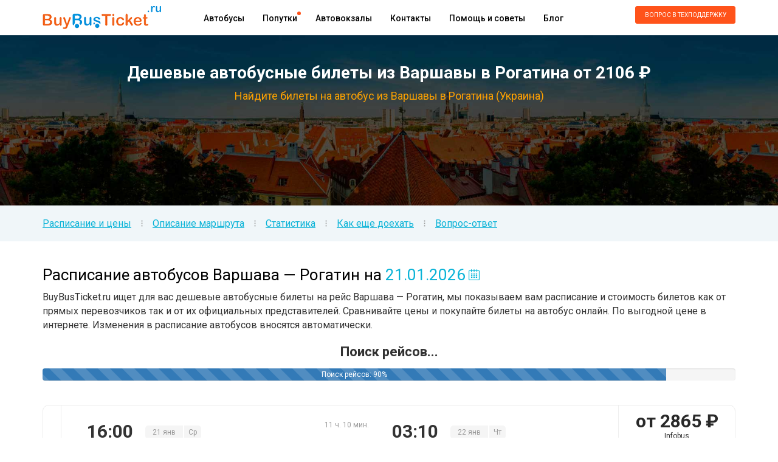

--- FILE ---
content_type: text/html; charset=UTF-8
request_url: https://buybusticket.ru/avtobus-varshava-pl-rogatin-ua
body_size: 16987
content:
<!DOCTYPE html><html lang="ru"><head><meta http-equiv="content-type" content="text/html; charset=utf-8"><title>Расписание рейсовых автобусов из Варшавы в Рогатина</title><meta name="description" content="Узнайте все цены на автобусные рейсы в Рогатина прямо сейчас. Билеты без комиссии от прямых перевозчиков."><meta name="keywords" content="автобусные билеты Варшава — Рогатин, автобус в Варшаву, цены на автобус Варшава — Рогатин, расписание автобуса Варшава — Рогатин, стоимость билетов на автобус из Варшавы в Рогатина"><link rel="canonical" href="/avtobus-varshava-pl-rogatin-ua"/><meta name="author" content="Buybusticket.ru"><meta name="format-detection" content="telephone=no"><meta name="msapplication-tap-highlight" content="no"><meta name="viewport" content="user-scalable=no, initial-scale=1, maximum-scale=1, minimum-scale=1, width=device-width, height=device-height"><meta name="csrf-token" content="rT0yxnAyynwJXxqWJlM5UzRJGWOPCXyGUj0NwE7E"><link rel="shortcut icon" href="/frontend/img/favicon.png" type="image/x-icon"><meta name="yandex-verification" content="f0fa49c0b93c84af" /><meta http-equiv="x-dns-prefetch-control" content="on" /><link rel="dns-prefetch" href="https://an.yandex.ru"><link rel="dns-prefetch" href="https://mc.yandex.ru"><link rel="dns-prefetch" href="https://www.booking.com"><link rel="dns-prefetch" href="https://pagead2.googlesyndication.com"><link rel="dns-prefetch" href="https://fonts.googleapis.com"><link rel="dns-prefetch" href="https://pagead2.googlesyndication.com"><link rel="dns-prefetch" href="https://api-maps.yandex.ru"><link rel="dns-prefetch" href="https://openweathermap.org"><link rel="dns-prefetch" href="https://maxcdn.bootstrapcdn.com"><link href="/frontend/css/app.css?v=1757589843" rel="stylesheet" property=stylesheet><link rel="alternate" type="application/rss+xml" href="https://buybusticket.ru/feed_yandex_turbo_blog" title="Блог о путешествиях на автобусе по России и Европе"><script type="text/javascript">try {(function (d, w, c) {(w[c] = w[c] || []).push(function () {try {w.yaCounter44606656 = new Ya.Metrika({id: 44606656,clickmap: true,trackLinks: true,accurateTrackBounce: true,webvisor: true,trackHash: true,ecommerce: "dataLayer",params: {ip: "3.133.133.214"}});} catch (e) {}});var n = d.getElementsByTagName("script")[0],s = d.createElement("script"),f = function () {n.parentNode.insertBefore(s, n);};s.type = "text/javascript";s.async = true;s.src = "https://mc.yandex.ru/metrika/watch.js";
if (w.opera == "[object Opera]") {d.addEventListener("DOMContentLoaded", f, false);} else {f();}})(document, window, "yandex_metrika_callbacks");}catch(e){}</script><noscript><div><img src="https://mc.yandex.ru/watch/44606656" style="position:absolute; left:-9999px;" alt="" /></div></noscript><script>window.yaContextCb=window.yaContextCb||[]</script><script src="https://yandex.ru/ads/system/context.js" async></script><script>if (typeof yaCounter44606656 === "undefined" || typeof yaCounter44606656.reachGoal !== "function") {var yaCounter44606656 = {reachGoal: function () {}};}
document.addEventListener("DOMContentLoaded", function(event) {initAdFoxSearchBanner(0);initAdFoxSearchBannerNoResult(0);});function initAdFoxSearchBanner(count){if(count > 3){return;}
let elemId1 = 'yandex_rtb_R-A-344701-6';let elemId2 = 'yandex_rtb_R-A-344701-7';let elemId3 = 'yandex_rtb_R-A-344701-10';let elemId4 = 'yandex_rtb_R-A-344701-11';setTimeout(() => {if (!document.getElementById(elemId1) || !document.getElementById(elemId2)) {initAdFoxSearchBanner(count + 1);return;}
if (parseInt(window.innerWidth) > 790) {window.yaContextCb.push(() => {Ya.Context.AdvManager.render({renderTo: 'yandex_rtb_R-A-344701-6',blockId: 'R-A-344701-6'})});window.yaContextCb.push(() => {Ya.Context.AdvManager.render({renderTo: 'yandex_rtb_R-A-344701-10',blockId: 'R-A-344701-10'})})} else {window.yaContextCb.push(() => {Ya.Context.AdvManager.render({renderTo: 'yandex_rtb_R-A-344701-7',blockId: 'R-A-344701-7'})});window.yaContextCb.push(() => {Ya.Context.AdvManager.render({renderTo: 'yandex_rtb_R-A-344701-11',blockId: 'R-A-344701-11'})})}}, 2000 );}
function initAdFoxSearchBannerNoResult(count){if(count > 30){return;}
setTimeout(() => {let elemId1 = 'yandex_rtb_R-A-344701-6';let elemId2 = 'yandex_rtb_R-A-344701-7';if (!document.getElementById(elemId1) || !document.getElementById(elemId2)) {initAdFoxSearchBannerNoResult(count+1);return;}
if (parseInt(window.innerWidth) > 790) {window.yaContextCb.push(() => {Ya.Context.AdvManager.render({renderTo: 'yandex_rtb_R-A-344701-6',blockId: 'R-A-344701-6'})})} else {window.yaContextCb.push(() => {Ya.Context.AdvManager.render({renderTo: 'yandex_rtb_R-A-344701-7',blockId: 'R-A-344701-7'})})}}, 2000 );}</script><script>(function(w,d,s,l,i){w[l]=w[l]||[];w[l].push({'gtm.start':new Date().getTime(),event:'gtm.js'});var f=d.getElementsByTagName(s)[0],j=d.createElement(s),dl=l!='dataLayer'?'&l='+l:'';j.async=true;j.src=
'https://www.googletagmanager.com/gtm.js?id='+i+dl;f.parentNode.insertBefore(j,f);})(window,document,'script','dataLayer','GTM-PXDSTKXT');</script><script type="text/javascript">window._ab_id_=162655</script><script src="https://cdn.botfaqtor.ru/one.js"></script></head><body><noscript><iframe src="https://www.googletagmanager.com/ns.html?id=GTM-PXDSTKXT" height="0" width="0" style="display:none;visibility:hidden"></iframe></noscript><div class="wrapper"><div class="header"><div class="logo"><a href="/" title="Продажа автобусных билетов" ><img src="/frontend/img/logo.png" alt="Покупка билетов на автобусы онлайн"></a></div><a class="submenu_link" href=""></a><div class="submenu"><div class="header_menu"><ul><li><a class="link_transition" href="/routes">Автобусы</a></li><li><a class="link_transition orange_dot" href="/poputka">Попутки</a></li><li><a class="link_transition" href="/avtovokzaly">Автовокзалы</a></li><li><a class="link_transition" href="/page/contacts">Контакты</a></li><li><a class="link_transition" href="/help">Помощь и советы</a></li><li><a class="link_transition" href="/blog">Блог</a></li></ul></div><div class="phone_number"><a class="button link_transition feedbackCall feedback_link" href="javascript: void(0);">Вопрос в техподдержку</a></div></div></div></div><div class="main_form" id="main_form"><div class="wrapper"><h1>Дешевые автобусные билеты из Варшавы в Рогатина от 2106 &#8381;</h1><p>Найдите билеты на автобус из Варшавы в Рогатина (Украина)</p><form action="/search/" method="GET" id="searchform" autocomplete="off" class="padding-bottom" style="display:none;"><div class="race_group"><div class="race_subgroup_wrapper"><div class="race_subgroup"><span>Откуда (город)</span><div class="wrongCityTooltip">Выберите город отправления!</div><div class="menu iconed list autocompleter"><input class="cities_text" data-focus="1" type="text" value="Варшава (Польша) " placeholder="Введите город отправления" name="city_from" form="noForm" autocomplete="off"><input type="hidden" name="city_from_alias" value="varshava-pl"></div><div class="tip"><a href="javascript: void(0);" onclick="$('input[name=city_from]').val('Москва (Россия)'); $('input[name=city_from]').attr('placeholder', ''); $('input[name=city_from_alias]').val('moskva-ru');">Москва</a>&nbsp;&nbsp;<a href="javascript: void(0);" onclick="$('input[name=city_from]').val('Санкт-Петербург (Россия)'); $('input[name=city_from]').attr('placeholder', ''); $('input[name=city_from_alias]').val('sankt-peterburg-ru');">Санкт-Петербург</a>&nbsp;&nbsp;<a href="javascript: void(0);" onclick="$('input[name=city_from]').val('Хельсинки (Финляндия)'); $('input[name=city_from]').attr('placeholder', ''); $('input[name=city_from_alias]').val('khelsinki-fi');">Хельсинки</a></div></div></div><div class="race_group_arrows"></div><div class="race_subgroup_wrapper"><div class="race_subgroup"><span>Куда (город)</span><div class="wrongCityTooltip">Выберите город прибытия!</div><div class="menu iconed list autocompleter"><input class="cities_text" data-focus="3" type="text" value="Рогатин (Украина) " placeholder="Введите город назначения" name="city_to" form="noForm" autocomplete="off"><input type="hidden" name="city_to_alias" value="rogatin-ua"></div><div class="tip"><a href="javascript: void(0);" onclick="$('input[name=city_to]').val('Москва (Россия)'); $('input[name=city_to]').attr('placeholder', ''); $('input[name=city_to_alias]').val('moskva-ru');">Москва</a>&nbsp;&nbsp;<a href="javascript: void(0);" onclick="$('input[name=city_to]').val('Санкт-Петербург (Россия)'); $('input[name=city_to]').attr('placeholder', ''); $('input[name=city_to_alias]').val('sankt-peterburg-ru');">Санкт-Петербург</a>&nbsp;&nbsp;<a href="javascript: void(0);" onclick="$('input[name=city_to]').val('Хельсинки (Финляндия)'); $('input[name=city_to]').attr('placeholder', ''); $('input[name=city_to_alias]').val('khelsinki-fi');">Хельсинки</a></div></div></div><div class="race_subgroup_wrapper"><div class="race_subgroup"><span class="margin_label datepicker_label"><em>Когда (дата)</em></span><div class="menu calendar list"><input data-focus="5" class="datepicker_text" type="text" value="21.01.2026" placeholder="" name="date" readonly="readonly"></div></div></div><div class="race_subgroup_wrapper ostrovok-submit-block"><div><input type="submit" class="search link_transition submit_search searchFormSearchButton" value="Найти"></div></div></div></form><script async src="https://tp.media/content?trs=23056&shmarker=36971.36971&locale=ru&powered_by=false&border_radius=5&show_logo=true&plain=true&color_background=%23FFFFFF00&color_border=%230073FF00&color_button=%23FFA200ff&color_button_text=%23ffffff&promo_id=4576&campaign_id=45" charset="utf-8"></script><div class="adFoxTopBlock"><div id="yandex_rtb_R-A-344701-4"></div><div id="yandex_rtb_R-A-344701-5"></div><script>const intViewportWidth = window.innerWidth;if (parseInt(window.innerWidth) > 790) {window.yaContextCb.push(()=>{Ya.Context.AdvManager.render({renderTo: 'yandex_rtb_R-A-344701-4',blockId: 'R-A-344701-4'})})} else {window.yaContextCb.push(()=>{Ya.Context.AdvManager.render({renderTo: 'yandex_rtb_R-A-344701-5',blockId: 'R-A-344701-5'})})}</script></div></div></div><script src="https://api-maps.yandex.ru/2.1/?lang=ru_RU" type="text/javascript"></script><script async src="//pagead2.googlesyndication.com/pagead/js/adsbygoogle.js"></script><div class="hotlinks"><div class="wrapper"><ul><li><a href="#schedule">Расписание и цены</a></li><li class="separator">&#8285;</li><li><a href="#description">Описание маршрута</a></li><li class="separator">&#8285;</li><li><a href="#statistics">Статистика</a></li><li class="separator">&#8285;</li><li><a href="#arrive">Как еще доехать</a></li><li class="separator">&#8285;</li><li><a href="#qa">Вопрос-ответ</a></li><div class="clear"></div></ul></div></div><div class="wrapper"><div class="search"><div class="toph2" id="schedule"><h2>Расписание автобусов Варшава &mdash; Рогатин</h2><span class="calendar">на <span><input class="datepicker_helper" type="text" value="21.01.2026">21.01.2026</span></span></div><p class="under_h2">BuyBusTicket.ru ищет для вас дешевые автобусные билеты на рейс Варшава &mdash; Рогатин, мы показываем вам расписание и стоимость билетов как от прямых перевозчиков так и от их официальных представителей. Сравнивайте цены и покупайте билеты на автобус онлайн. По выгодной цене в интернете. Изменения в расписание автобусов вносятся автоматически.</p><script type="text/javascript">window.token = 'rT0yxnAyynwJXxqWJlM5UzRJGWOPCXyGUj0NwE7E';window.cacheType = {"cacheType":"getRoutesForSearchPage"};window.route_min_price = "2106";</script><div id="searchWrap" class="searchWrap" channel="476a1dcd49a8def2d97375aaab92aa1d7add619330ad7729c8874e60b1c47967de420f50d798681612a070e0bf7503e3e77ccb5352a3fa368517f4c51ac1d45f" ssrdatanotempty="true" min_price="2106" data-reactroot=""><div><div class="findingRoutes">Поиск рейсов...</div><div class="searchYMapWrap" style="display:"><div class="topInfo"><b>Адрес:</b><br/><b>Расписание работы:</b></div><div class="searchYMapContainer" id="searchYMapContainer"></div><div class="searchYMapCloser"><svg version="1.1" xmlns="http://www.w3.org/2000/svg" x="0px" y="0px" viewBox="0 0 27.965 27.965" style="width:25px;height:25px;enable-background:#fff"><path d="M13.98,0C6.259,0,0,6.261,0,13.983c0,7.721,6.259,13.982,13.98,13.982c7.725,0,13.985-6.262,13.985-13.982 C27.965,6.261,21.705,0,13.98,0z M19.992,17.769l-2.227,2.224c0,0-3.523-3.78-3.786-3.78c-0.259,0-3.783,3.78-3.783,3.78 l-2.228-2.224c0,0,3.784-3.472,3.784-3.781c0-0.314-3.784-3.787-3.784-3.787l2.228-2.229c0,0,3.553,3.782,3.783,3.782 c0.232,0,3.786-3.782,3.786-3.782l2.227,2.229c0,0-3.785,3.523-3.785,3.787C16.207,14.239,19.992,17.769,19.992,17.769z"></path></svg></div></div><div class="searchYMapBG" style="display:"> </div><div class="progress"><div class="progress-bar progress-bar-striped active" role="progressbar" aria-valuenow="0" aria-valuemin="0" aria-valuemax="100" style="width:0%"> 0%</div></div></div></div><div><script async src="https://c45.travelpayouts.com/content?trs=62814&shmarker=36971&from_name=Варшава&to_name=Рогатин&powered_by=false&main_color=%23FF0000&bbc_color=%23ce0000&limit=5&tborder=false&tlink=false&theader=false&promo_id=1787" charset="utf-8"></script></div><div class="socials"><div class="share_pic"><img src="/frontend/img/airbnb_share.png" height="60"></div><div class="socials-caption">Поделитесь расписанием с друзьями и получите<br>в подарок <b>1500 ₽</b> от сервиса <b style="color: #e0585d">Airbnb</b> на аренду жилья!<br><span>Ссылка появится после публикации.</span><div style="display: none;">Ссылка: <a href="https://www.airbnb.ru/c/5ee6871" target="_blank" rel="nofollow">https://www.airbnb.ru/c/5ee6871</a></div></div><script src="//yastatic.net/es5-shims/0.0.2/es5-shims.min.js"></script><script src="//yastatic.net/share2/share.js"></script><div class="ya-share2" data-services="vkontakte,facebook,odnoklassniki,moimir,twitter,viber,whatsapp,skype,telegram"></div><div class="clear"></div></div><h2 id="description">Описание автобусного маршрута в Рогатина</h2><div class="map_block route"></div><div style="clear: both;"></div></div></div><div class="popular_bus_stations"><div class="wrapper"><h2>Автовокзалы отправления</h2><p>Список автовокзалов Варшавы, с которых могут отправляться автобусы. Чтобы посмотреть расписание, адрес и телефоны автовокзала перейдите по ссылке ниже.</p><div class="clear"></div><img src="/frontend/images/station.png" class="bsicon"><div class="bslist"><a href="/avtovokzaly/varshava-mlociny">Варшава, Młociny</a>&nbsp;&bull;&nbsp;<a href="/avtovokzaly/warsaw-metro-wilanowska">Warsaw Metro Wilanowska</a>&nbsp;&bull;&nbsp;<a href="/avtovokzaly/varshava-zapad">Варшава, запад</a>&nbsp;&bull;&nbsp;<a href="/avtovokzaly/varshava-tsentr-vkl">Варшава, центр. вкл.</a></div><div class="clear"></div></div></div><div class="wrapper"><div class="search"><div class="route_description"></div><h3>Расписание автобусов из Варшавы в Рогатина на 2026 год</h3><p>Рейсовый автобус обычно отправляется по следующим дням недели:</p><ul class='transporters_costs'><li>Пятница</li></ul><p>Чтобы посмотреть расписание автобусов Варшава – Рогатин на определенную дату, выберите дату поездки и нажмите кнопку «Найти» в форме поиска в верхней части страницы, или кликните по нужной дате в календаре справа.</p><h3>Номера автобусов, которые работают на маршруте</h3><ul class="transporters_costs"><li>P-TRANS, автобус номер:&nbsp;"Warszawa - Chernivtsi", "Poznań - Kosów" </li><li>TOV Tur-Trans-R, автобус номер:&nbsp;"2 Warszawa - Dolyna" </li><li>Prykarpatskyi Express, автобус номер:&nbsp;"Szczecin - Chernivtsi (08:45)" </li><li>Павлюкс-Транс, автобус номер:&nbsp;"Warsaw - Bukovel 20/2020" </li><li>TocoBus, автобус номер:&nbsp;"(09:00) Kolobrzeg - Kamianets-Podilskyi" </li></ul><h3 id="statistics">Статистика по рейсу за последние 7 дней:</h3><table class="durationTable"><tr><td width="23%"><div>~ <span>9</span> ч. <span>30</span> мин.</div>Минимальное время автобуса в пути</td><td width="2%"></td><td width="23%"><div>~ <span>11</span> ч. <span>33</span> мин.</div>Среднее время автобуса в пути до Рогатина</td><td width="2%"></td><td width="23%"><div>в <span>16:00</span></div>Самое раннее время отправления автобуса</td><td width="2%"></td><td width="23%"><div>~ <span> 5 </span> компаний</div>Осуществляют перевозки по маршруту Варшава &mdash; Рогатин</td><td width="2%"></td></tr></table><br><br><h3>Цены на автобусные билеты Варшава &mdash; Рогатин</h3><p>Средняя стоимость проезда на автобусе из Варшавы в Рогатина колеблется в районе 2884 руб.</p><p>Самый дешевый билет, найденный нашими пользователями за последнюю неделю стоит 2106 руб. за одного взрослого от компании P-TRANS.</p><p>Распределение цен на автобусные билеты Варшава &mdash; Рогатин по компаниям:</p><ul class="transporters_costs"><li>P-TRANS &mdash; 2106 руб.</li><li>TOV Tur-Trans-R &mdash; 2949 руб.</li><li>Prykarpatskyi Express &mdash; 3160 руб.</li><li>Павлюкс-Транс &mdash; 3447 руб.</li><li>TocoBus &mdash; 3676 руб.</li></ul><p>В списке отображаются минимальные цены на билеты найденные в нашей системе за последние 7 дней. Стоимость зависит от дня недели и времени покупки. Билеты с отправлением в выходные и праздничные дни, обычно - дороже.</p><p>Билет на обратный рейс <a href="/avtobus-rogatin-ua-varshava-pl">Рогатин &mdash; Варшава</a> стоит от 2541 рублей на одного взрослого.</p><div class="about_tallin"></div></div></div><div class="route_weather"><div class="wrapper"><h2 class="route_weather_h2">Скоро в дорогу? Подготовьтесь к погоде заранее</h2><h3 class="route_weather_h3">Погода в Варшаве на 5 дней</h3><div class="route_weather_blocks"><div class="route_weather_block"><span class="max_temp">Пн 19</span> &nbsp;&nbsp;<img src="https://openweathermap.org/img/w/01n.png">&nbsp;&nbsp;<span class="max_temp">-8&deg; <span class="min_temp">&mdash;</span> -8&deg;</span><div><span class="max_temp">ВВС</span> &nbsp;&nbsp;&nbsp;<img src="/frontend/images/wind.png">&nbsp;&nbsp;&nbsp;<span class="max_temp">3 м/с</span></div></div><div class="route_weather_block"><span class="max_temp">Вт 20</span> &nbsp;&nbsp;<img src="https://openweathermap.org/img/w/02n.png">&nbsp;&nbsp;<span class="max_temp">-10&deg; <span class="min_temp">&mdash;</span> -10&deg;</span><div><span class="max_temp">ВВС</span> &nbsp;&nbsp;&nbsp;<img src="/frontend/images/wind.png">&nbsp;&nbsp;&nbsp;<span class="max_temp">1 м/с</span></div></div><div class="route_weather_block"><span class="max_temp">Ср 21</span> &nbsp;&nbsp;<img src="https://openweathermap.org/img/w/02n.png">&nbsp;&nbsp;<span class="max_temp">-13&deg; <span class="min_temp">&mdash;</span> -13&deg;</span><div><span class="max_temp">ВВС</span> &nbsp;&nbsp;&nbsp;<img src="/frontend/images/wind.png">&nbsp;&nbsp;&nbsp;<span class="max_temp">1 м/с</span></div></div><div class="route_weather_block"><span class="max_temp">Чт 22</span> &nbsp;&nbsp;<img src="https://openweathermap.org/img/w/04n.png">&nbsp;&nbsp;<span class="max_temp">-12&deg; <span class="min_temp">&mdash;</span> -12&deg;</span><div><span class="max_temp">ССВ</span> &nbsp;&nbsp;&nbsp;<img src="/frontend/images/wind.png">&nbsp;&nbsp;&nbsp;<span class="max_temp">1 м/с</span></div></div><div class="route_weather_block"><span class="max_temp">Пт 23</span> &nbsp;&nbsp;<img src="https://openweathermap.org/img/w/04n.png">&nbsp;&nbsp;<span class="max_temp">-14&deg; <span class="min_temp">&mdash;</span> -14&deg;</span><div><span class="max_temp">СВ</span> &nbsp;&nbsp;&nbsp;<img src="/frontend/images/wind.png">&nbsp;&nbsp;&nbsp;<span class="max_temp">1 м/с</span></div></div><div class="route_weather_block"><span class="max_temp">Сб 24</span> &nbsp;&nbsp;<img src="https://openweathermap.org/img/w/04n.png">&nbsp;&nbsp;<span class="max_temp">-12&deg; <span class="min_temp">&mdash;</span> -12&deg;</span><div><span class="max_temp">СВ</span> &nbsp;&nbsp;&nbsp;<img src="/frontend/images/wind.png">&nbsp;&nbsp;&nbsp;<span class="max_temp">2 м/с</span></div></div></div><hr class="route_weather_hr"><h3 class="route_weather_h3">Погода в Рогатине на 5 дней</h3><div class="route_weather_blocks"><div class="route_weather_block"><span class="max_temp">Пн 19</span> &nbsp;&nbsp;<img src="https://openweathermap.org/img/w/01n.png">&nbsp;&nbsp;<span class="max_temp">-14&deg; <span class="min_temp">&mdash;</span> -14&deg;</span><div><span class="max_temp">СВ</span> &nbsp;&nbsp;&nbsp;<img src="/frontend/images/wind.png">&nbsp;&nbsp;&nbsp;<span class="max_temp">2 м/с</span></div></div><div class="route_weather_block"><span class="max_temp">Вт 20</span> &nbsp;&nbsp;<img src="https://openweathermap.org/img/w/03n.png">&nbsp;&nbsp;<span class="max_temp">-19&deg; <span class="min_temp">&mdash;</span> -19&deg;</span><div><span class="max_temp">СВ</span> &nbsp;&nbsp;&nbsp;<img src="/frontend/images/wind.png">&nbsp;&nbsp;&nbsp;<span class="max_temp">1 м/с</span></div></div><div class="route_weather_block"><span class="max_temp">Ср 21</span> &nbsp;&nbsp;<img src="https://openweathermap.org/img/w/04n.png">&nbsp;&nbsp;<span class="max_temp">-17&deg; <span class="min_temp">&mdash;</span> -17&deg;</span><div><span class="max_temp">ССВ</span> &nbsp;&nbsp;&nbsp;<img src="/frontend/images/wind.png">&nbsp;&nbsp;&nbsp;<span class="max_temp">0 м/с</span></div></div><div class="route_weather_block"><span class="max_temp">Чт 22</span> &nbsp;&nbsp;<img src="https://openweathermap.org/img/w/04n.png">&nbsp;&nbsp;<span class="max_temp">-18&deg; <span class="min_temp">&mdash;</span> -18&deg;</span><div><span class="max_temp">СВ</span> &nbsp;&nbsp;&nbsp;<img src="/frontend/images/wind.png">&nbsp;&nbsp;&nbsp;<span class="max_temp">0 м/с</span></div></div><div class="route_weather_block"><span class="max_temp">Пт 23</span> &nbsp;&nbsp;<img src="https://openweathermap.org/img/w/04n.png">&nbsp;&nbsp;<span class="max_temp">-21&deg; <span class="min_temp">&mdash;</span> -21&deg;</span><div><span class="max_temp">ССВ</span> &nbsp;&nbsp;&nbsp;<img src="/frontend/images/wind.png">&nbsp;&nbsp;&nbsp;<span class="max_temp">1 м/с</span></div></div><div class="route_weather_block"><span class="max_temp">Сб 24</span> &nbsp;&nbsp;<img src="https://openweathermap.org/img/w/04n.png">&nbsp;&nbsp;<span class="max_temp">-8&deg; <span class="min_temp">&mdash;</span> -8&deg;</span><div><span class="max_temp">СВ</span> &nbsp;&nbsp;&nbsp;<img src="/frontend/images/wind.png">&nbsp;&nbsp;&nbsp;<span class="max_temp">1 м/с</span></div></div></div></div></div><div class="wrapper"><div class="search"><div class="about_tallin"><div class="wrapper"><h2 id="arrive">Как еще добраться из Варшавы в Рогатина на поезде, автобусе или автомобиле:</h2><div><div class="direction_h3_block"><h3 style="display: inline-block;">Как доехать на машине до Рогатина:</h3><div>время в пути: 6 ч. 28 мин., расстояние: 469 км</div></div><div class='directions__gray directions__gray_top'>Варшава, Польша </div><div class='directions__step' ><div class='directions__icon'><img src='/frontend/img/d_car.png'></div><div class='directions__dist'>0,6 км <br> 2 мин.</div><div class='directions__discr'>Направляйтесь на <span>северо-восток</span> по <span>Aleje Jerozolimskie</span>/<span>DW631</span> в сторону <span>Krucza</span></div><div style='clear: both;'></div><div class='directions__discr_wrap'></div></div><div class='directions__step' ><div class='directions__icon'><img src='/frontend/img/d_car.png'></div><div class='directions__dist'>1,8 км <br> 2 мин.</div><div class='directions__discr'>На круге сверните на <span>1-й</span> съезд и продолжайте движение по <span>Aleje Jerozolimskie</span>/<span>DW631</span><div style="font-size:0.9em">Продолжайте движение по DW631</div></div><div style='clear: both;'></div><div class='directions__discr_wrap'></div></div><div class='directions__step' ><div class='directions__icon'><img src='/frontend/img/d_car.png'></div><div class='directions__dist'>0,2 км <br> 1 мин.</div><div class='directions__discr'>Поверните <span>направо</span> в сторону <span>Wał Miedzeszyński</span>/<span>DW801</span> (по знакам на <span>ul. Wał Miedzeszyński</span>/<span>Augustów</span>/<span>Puławy</span>/<span>Terespol</span>)</div><div style='clear: both;'></div><div class='directions__discr_wrap'></div></div><div class='directions__step' style='display: none;' ><div class='directions__icon'><img src='/frontend/img/d_car.png'></div><div class='directions__dist'>1,1 км <br> 1 мин.</div><div class='directions__discr'>Плавный поворот <span>налево</span> на <span>Wał Miedzeszyński</span>/<span>DW801</span></div><div style='clear: both;'></div><div class='directions__discr_wrap'></div></div><div class='directions__step' style='display: none;' ><div class='directions__icon'><img src='/frontend/img/d_car.png'></div><div class='directions__dist'>3,2 км <br> 3 мин.</div><div class='directions__discr'>Держитесь <span>правее</span>, продолжая движение по <span>Wał Miedzeszyński</span>/<span>DW801</span></div><div style='clear: both;'></div><div class='directions__discr_wrap'></div></div><div class='directions__step' style='display: none;' ><div class='directions__icon'><img src='/frontend/img/d_car.png'></div><div class='directions__dist'>66 м <br> 1 мин.</div><div class='directions__discr'>Плавно поверните <span>налево</span></div><div style='clear: both;'></div><div class='directions__discr_wrap'></div></div><div class='directions__step' style='display: none;' ><div class='directions__icon'><img src='/frontend/img/d_car.png'></div><div class='directions__dist'>0,6 км <br> 1 мин.</div><div class='directions__discr'>Направляйтесь по съезду в сторону <span>Terespol</span>/<span>Rembertów</span>/<span>Wesoła</span></div><div style='clear: both;'></div><div class='directions__discr_wrap'></div></div><div class='directions__step' style='display: none;' ><div class='directions__icon'><img src='/frontend/img/d_car.png'></div><div class='directions__dist'>1,3 км <br> 1 мин.</div><div class='directions__discr'>Выезжайте на <span>Trasa Siekierkowska</span>/<span>DK2</span></div><div style='clear: both;'></div><div class='directions__discr_wrap'></div></div><div class='directions__step' style='display: none;' ><div class='directions__icon'><img src='/frontend/img/d_car.png'></div><div class='directions__dist'>9,4 км <br> 10 мин.</div><div class='directions__discr'>Держитесь <span>правее</span>, продолжая движение по <span>aleja Wieniawy-Długoszowskiego</span>/<span>Trasa Siekierkowska</span>/<span>DK2</span><div style="font-size:0.9em">Продолжайте движение по DK2</div></div><div style='clear: both;'></div><div class='directions__discr_wrap'></div></div><div class='directions__step' style='display: none;' ><div class='directions__icon'><img src='/frontend/img/d_car.png'></div><div class='directions__dist'>41,1 км <br> 35 мин.</div><div class='directions__discr'>Поверните <span>направо</span> на <span>Szosa Lubelska</span>/<span>DK17</span><div style="font-size:0.9em">Продолжайте движение по DK17</div></div><div style='clear: both;'></div><div class='directions__discr_wrap'></div></div><div class='directions__step' style='display: none;' ><div class='directions__icon'><img src='/frontend/img/d_car.png'></div><div class='directions__dist'>11,9 км <br> 6 мин.</div><div class='directions__discr'>Продолжайте движение по <span>S17</span> (по знакам на <span>Lublin</span>)</div><div style='clear: both;'></div><div class='directions__discr_wrap'></div></div><div class='directions__step' style='display: none;' ><div class='directions__icon'><img src='/frontend/img/d_car.png'></div><div class='directions__dist'>49,2 км <br> 41 мин.</div><div class='directions__discr'>Продолжайте движение по <span>DK17</span></div><div style='clear: both;'></div><div class='directions__discr_wrap'></div></div><div class='directions__step' style='display: none;' ><div class='directions__icon'><img src='/frontend/img/d_car.png'></div><div class='directions__dist'>7,7 км <br> 6 мин.</div><div class='directions__discr'>На круге сверните на <span>2-й</span> съезд и продолжайте движение по <span>DK17</span></div><div style='clear: both;'></div><div class='directions__discr_wrap'></div></div><div class='directions__step' style='display: none;' ><div class='directions__icon'><img src='/frontend/img/d_car.png'></div><div class='directions__dist'>0,6 км <br> 1 мин.</div><div class='directions__discr'>Продолжайте движение по <span>E372</span>/<span>S17</span> (по знакам на <span>S12</span>/<span>Lublin</span>)</div><div style='clear: both;'></div><div class='directions__discr_wrap'></div></div><div class='directions__step' style='display: none;' ><div class='directions__icon'><img src='/frontend/img/d_car.png'></div><div class='directions__dist'>29,6 км <br> 15 мин.</div><div class='directions__discr'>Продолжайте движение по <span>E372</span>/<span>S12</span>/<span>S17</span></div><div style='clear: both;'></div><div class='directions__discr_wrap'></div></div><div class='directions__step' style='display: none;' ><div class='directions__icon'><img src='/frontend/img/d_car.png'></div><div class='directions__dist'>0,3 км <br> 1 мин.</div><div class='directions__discr'>Сверните на съезд в сторону <span>S12</span></div><div style='clear: both;'></div><div class='directions__discr_wrap'></div></div><div class='directions__step' style='display: none;' ><div class='directions__icon'><img src='/frontend/img/d_car.png'></div><div class='directions__dist'>39,9 км <br> 22 мин.</div><div class='directions__discr'>На развилке держитесь <span>левее</span> и выезжайте на <span>S12</span></div><div style='clear: both;'></div><div class='directions__discr_wrap'></div></div><div class='directions__step' style='display: none;' ><div class='directions__icon'><img src='/frontend/img/d_car.png'></div><div class='directions__dist'>0,5 км <br> 1 мин.</div><div class='directions__discr'>На развязке <span>Piaski Wschód</span> держитесь <span>правее</span>. Следуйте знакам на <span>DK17</span>/<span>E372</span> в сторону <span>Zamość</span>/<span>Hrebenne</span>/<span>Piaski</span></div><div style='clear: both;'></div><div class='directions__discr_wrap'></div></div><div class='directions__step' style='display: none;' ><div class='directions__icon'><img src='/frontend/img/d_car.png'></div><div class='directions__dist'>1,0 км <br> 1 мин.</div><div class='directions__discr'>На круге сверните на <span>1-й</span> съезд на <span>DK17</span>/<span>E372</span></div><div style='clear: both;'></div><div class='directions__discr_wrap'></div></div><div class='directions__step' style='display: none;' ><div class='directions__icon'><img src='/frontend/img/d_car.png'></div><div class='directions__dist'>28,9 км <br> 21 мин.</div><div class='directions__discr'>На круге сверните на <span>2-й</span> съезд на <span>Zamojska</span>/<span>DK17</span><div style="font-size:0.9em">Продолжайте движение по DK17</div></div><div style='clear: both;'></div><div class='directions__discr_wrap'></div></div><div class='directions__step' style='display: none;' ><div class='directions__icon'><img src='/frontend/img/d_car.png'></div><div class='directions__dist'>1,6 км <br> 2 мин.</div><div class='directions__discr'>На <span>Rondo Unii Europejskiej</span> сверните на <span>2-й</span> съезд на <span>mjra Sokołowskiego</span>/<span>DK17</span></div><div style='clear: both;'></div><div class='directions__discr_wrap'></div></div><div class='directions__step' style='display: none;' ><div class='directions__icon'><img src='/frontend/img/d_car.png'></div><div class='directions__dist'>27,4 км <br> 23 мин.</div><div class='directions__discr'>Поверните <span>направо</span> на <span>Lwowska</span>/<span>DK17</span><div style="font-size:0.9em">Продолжайте движение по DK17</div></div><div style='clear: both;'></div><div class='directions__discr_wrap'></div></div><div class='directions__step' style='display: none;' ><div class='directions__icon'><img src='/frontend/img/d_car.png'></div><div class='directions__dist'>2,5 км <br> 2 мин.</div><div class='directions__discr'>На круге сверните на <span>2-й</span> съезд на <span>Legionów</span>/<span>DK17</span>/<span>DK74</span></div><div style='clear: both;'></div><div class='directions__discr_wrap'></div></div><div class='directions__step' style='display: none;' ><div class='directions__icon'><img src='/frontend/img/d_car.png'></div><div class='directions__dist'>2,8 км <br> 4 мин.</div><div class='directions__discr'>На круге сверните на <span>2-й</span> съезд и продолжайте движение по <span>Legionów</span>/<span>DK17</span>/<span>DK74</span></div><div style='clear: both;'></div><div class='directions__discr_wrap'></div></div><div class='directions__step' style='display: none;' ><div class='directions__icon'><img src='/frontend/img/d_car.png'></div><div class='directions__dist'>33,3 км <br> 33 мин.</div><div class='directions__discr'>На <span>Rondo Honorowych Dawców Krwi</span> сверните на <span>3-й</span> съезд на <span>aleje Jana Pawła II</span>/<span>DK17</span><div style="font-size:0.9em">Продолжайте движение по DK17</div></div><div style='clear: both;'></div><div class='directions__discr_wrap'></div></div><div class='directions__step' style='display: none;' ><div class='directions__icon'><img src='/frontend/img/d_car.png'></div><div class='directions__dist'>25,0 км <br> 26 мин.</div><div class='directions__discr'>На круге сверните на <span>2-й</span> съезд на <span>Lwowska</span>/<span>DK17</span><div style="font-size:0.9em">Продолжайте движение по DK17</div><div style="font-size:0.9em">Пересечение границы: Украина</div></div><div style='clear: both;'></div><div class='directions__discr_wrap'></div></div><div class='directions__step' style='display: none;' ><div class='directions__icon'><img src='/frontend/img/d_car.png'></div><div class='directions__dist'>63,1 км <br> 57 мин.</div><div class='directions__discr'><span>DK17</span> поворачивает <span>направо</span> и переходит в <span>E372</span>/<span>Е372</span>/<span>М09</span>/<span>Р40</span><div style="font-size:0.9em">Продолжайте движение по М09</div></div><div style='clear: both;'></div><div class='directions__discr_wrap'></div></div><div class='directions__step' style='display: none;' ><div class='directions__icon'><img src='/frontend/img/d_car.png'></div><div class='directions__dist'>6,1 км <br> 6 мин.</div><div class='directions__discr'>Выезжайте на <span>М06</span>/<span>Н17</span></div><div style='clear: both;'></div><div class='directions__discr_wrap'></div></div><div class='directions__step' style='display: none;' ><div class='directions__icon'><img src='/frontend/img/d_car.png'></div><div class='directions__dist'>16,8 км <br> 14 мин.</div><div class='directions__discr'>Поверните <span>направо</span> на <span>Кільцева дор.</span>/<span>Е40</span>/<span>М06</span></div><div style='clear: both;'></div><div class='directions__discr_wrap'></div></div><div class='directions__step' style='display: none;' ><div class='directions__icon'><img src='/frontend/img/d_car.png'></div><div class='directions__dist'>0,1 км <br> 1 мин.</div><div class='directions__discr'>Сверните на съезд в сторону <span>Е471</span>/<span>Р03</span>/<span>IВАНО-ФРАНКІВСЬК</span>/<span>IVANO-FRANKIVS'K</span></div><div style='clear: both;'></div><div class='directions__discr_wrap'></div></div><div class='directions__step' style='display: none;' ><div class='directions__icon'><img src='/frontend/img/d_car.png'></div><div class='directions__dist'>60,0 км <br> 49 мин.</div><div class='directions__discr'>Поверните <span>направо</span> на <span>Н09</span></div><div style='clear: both;'></div><div class='directions__discr_wrap'></div></div><div class='directions__step' style='display: none;' ><div class='directions__icon'><img src='/frontend/img/d_car.png'></div><div class='directions__dist'>1,1 км <br> 2 мин.</div><div class='directions__discr'>Поверните <span>направо</span> на <span>вул. Галицька</span>/<span>Н09</span>/<span>Т1417</span></div><div style='clear: both;'></div><div class='directions__discr_wrap'></div></div><div class='directions__step' style='display: none;' ><div class='directions__icon'><img src='/frontend/img/d_car.png'></div><div class='directions__dist'>45 м <br> 1 мин.</div><div class='directions__discr'>Поверните <span>налево</span> на <span>вул. Тараса Шевченка</span>/<span>Е50</span>/<span>М12</span><div style="font-size:0.9em">Пункт назначения будет справа</div></div><div style='clear: both;'></div><div class='directions__discr_wrap'></div></div><div class='directions__step' style='padding-bottom: 25px;'><div class='directions__icon'></div><div class='directions__dist'></div><a href='javascript: void(0);' onclick="$(this).parent().parent().find('.directions__step').show(); $(this).hide();" class='show_link'>Показать весь маршрут</a></div><div class='directions__gray directions__gray_bottom'>Рогатин, Украина </div></div><div><div class="direction_h3_block"><h3 style="display: inline-block;">Как добраться на машине в Рогатина:</h3><div>время в пути: 6 ч. 45 мин., расстояние: 480 км</div></div><div class='directions__gray directions__gray_top'>Варшава, Польша </div><div class='directions__step' ><div class='directions__icon'><img src='/frontend/img/d_car.png'></div><div class='directions__dist'>0,6 км <br> 2 мин.</div><div class='directions__discr'>Направляйтесь на <span>северо-восток</span> по <span>Aleje Jerozolimskie</span>/<span>DW631</span> в сторону <span>Krucza</span></div><div style='clear: both;'></div><div class='directions__discr_wrap'></div></div><div class='directions__step' ><div class='directions__icon'><img src='/frontend/img/d_car.png'></div><div class='directions__dist'>1,8 км <br> 2 мин.</div><div class='directions__discr'>На круге сверните на <span>1-й</span> съезд и продолжайте движение по <span>Aleje Jerozolimskie</span>/<span>DW631</span><div style="font-size:0.9em">Продолжайте движение по DW631</div></div><div style='clear: both;'></div><div class='directions__discr_wrap'></div></div><div class='directions__step' ><div class='directions__icon'><img src='/frontend/img/d_car.png'></div><div class='directions__dist'>0,2 км <br> 1 мин.</div><div class='directions__discr'>Поверните <span>направо</span> в сторону <span>Wał Miedzeszyński</span>/<span>DW801</span> (по знакам на <span>ul. Wał Miedzeszyński</span>/<span>Augustów</span>/<span>Puławy</span>/<span>Terespol</span>)</div><div style='clear: both;'></div><div class='directions__discr_wrap'></div></div><div class='directions__step' style='display: none;' ><div class='directions__icon'><img src='/frontend/img/d_car.png'></div><div class='directions__dist'>1,1 км <br> 1 мин.</div><div class='directions__discr'>Плавный поворот <span>налево</span> на <span>Wał Miedzeszyński</span>/<span>DW801</span></div><div style='clear: both;'></div><div class='directions__discr_wrap'></div></div><div class='directions__step' style='display: none;' ><div class='directions__icon'><img src='/frontend/img/d_car.png'></div><div class='directions__dist'>3,2 км <br> 3 мин.</div><div class='directions__discr'>Держитесь <span>правее</span>, продолжая движение по <span>Wał Miedzeszyński</span>/<span>DW801</span></div><div style='clear: both;'></div><div class='directions__discr_wrap'></div></div><div class='directions__step' style='display: none;' ><div class='directions__icon'><img src='/frontend/img/d_car.png'></div><div class='directions__dist'>66 м <br> 1 мин.</div><div class='directions__discr'>Плавно поверните <span>налево</span></div><div style='clear: both;'></div><div class='directions__discr_wrap'></div></div><div class='directions__step' style='display: none;' ><div class='directions__icon'><img src='/frontend/img/d_car.png'></div><div class='directions__dist'>0,6 км <br> 1 мин.</div><div class='directions__discr'>Направляйтесь по съезду в сторону <span>Terespol</span>/<span>Rembertów</span>/<span>Wesoła</span></div><div style='clear: both;'></div><div class='directions__discr_wrap'></div></div><div class='directions__step' style='display: none;' ><div class='directions__icon'><img src='/frontend/img/d_car.png'></div><div class='directions__dist'>1,3 км <br> 1 мин.</div><div class='directions__discr'>Выезжайте на <span>Trasa Siekierkowska</span>/<span>DK2</span></div><div style='clear: both;'></div><div class='directions__discr_wrap'></div></div><div class='directions__step' style='display: none;' ><div class='directions__icon'><img src='/frontend/img/d_car.png'></div><div class='directions__dist'>9,4 км <br> 10 мин.</div><div class='directions__discr'>Держитесь <span>правее</span>, продолжая движение по <span>aleja Wieniawy-Długoszowskiego</span>/<span>Trasa Siekierkowska</span>/<span>DK2</span><div style="font-size:0.9em">Продолжайте движение по DK2</div></div><div style='clear: both;'></div><div class='directions__discr_wrap'></div></div><div class='directions__step' style='display: none;' ><div class='directions__icon'><img src='/frontend/img/d_car.png'></div><div class='directions__dist'>41,1 км <br> 35 мин.</div><div class='directions__discr'>Поверните <span>направо</span> на <span>Szosa Lubelska</span>/<span>DK17</span><div style="font-size:0.9em">Продолжайте движение по DK17</div></div><div style='clear: both;'></div><div class='directions__discr_wrap'></div></div><div class='directions__step' style='display: none;' ><div class='directions__icon'><img src='/frontend/img/d_car.png'></div><div class='directions__dist'>11,9 км <br> 6 мин.</div><div class='directions__discr'>Продолжайте движение по <span>S17</span> (по знакам на <span>Lublin</span>)</div><div style='clear: both;'></div><div class='directions__discr_wrap'></div></div><div class='directions__step' style='display: none;' ><div class='directions__icon'><img src='/frontend/img/d_car.png'></div><div class='directions__dist'>49,2 км <br> 41 мин.</div><div class='directions__discr'>Продолжайте движение по <span>DK17</span></div><div style='clear: both;'></div><div class='directions__discr_wrap'></div></div><div class='directions__step' style='display: none;' ><div class='directions__icon'><img src='/frontend/img/d_car.png'></div><div class='directions__dist'>7,7 км <br> 6 мин.</div><div class='directions__discr'>На круге сверните на <span>2-й</span> съезд и продолжайте движение по <span>DK17</span></div><div style='clear: both;'></div><div class='directions__discr_wrap'></div></div><div class='directions__step' style='display: none;' ><div class='directions__icon'><img src='/frontend/img/d_car.png'></div><div class='directions__dist'>0,6 км <br> 1 мин.</div><div class='directions__discr'>Продолжайте движение по <span>E372</span>/<span>S17</span> (по знакам на <span>S12</span>/<span>Lublin</span>)</div><div style='clear: both;'></div><div class='directions__discr_wrap'></div></div><div class='directions__step' style='display: none;' ><div class='directions__icon'><img src='/frontend/img/d_car.png'></div><div class='directions__dist'>29,6 км <br> 15 мин.</div><div class='directions__discr'>Продолжайте движение по <span>E372</span>/<span>S12</span>/<span>S17</span></div><div style='clear: both;'></div><div class='directions__discr_wrap'></div></div><div class='directions__step' style='display: none;' ><div class='directions__icon'><img src='/frontend/img/d_car.png'></div><div class='directions__dist'>0,3 км <br> 1 мин.</div><div class='directions__discr'>Сверните на съезд в сторону <span>S19</span></div><div style='clear: both;'></div><div class='directions__discr_wrap'></div></div><div class='directions__step' style='display: none;' ><div class='directions__icon'><img src='/frontend/img/d_car.png'></div><div class='directions__dist'>9,1 км <br> 5 мин.</div><div class='directions__discr'>На развилке держитесь <span>правее</span> и выезжайте на <span>S19</span></div><div style='clear: both;'></div><div class='directions__discr_wrap'></div></div><div class='directions__step' style='display: none;' ><div class='directions__icon'><img src='/frontend/img/d_car.png'></div><div class='directions__dist'>12,0 км <br> 9 мин.</div><div class='directions__discr'>Продолжайте движение по <span>DK19</span></div><div style='clear: both;'></div><div class='directions__discr_wrap'></div></div><div class='directions__step' style='display: none;' ><div class='directions__icon'><img src='/frontend/img/d_car.png'></div><div class='directions__dist'>8,3 км <br> 7 мин.</div><div class='directions__discr'>Поверните <span>налево</span> на <span>Bychawska</span>/<span>DW834</span><div style="font-size:0.9em">Продолжайте движение по DW834</div></div><div style='clear: both;'></div><div class='directions__discr_wrap'></div></div><div class='directions__step' style='display: none;' ><div class='directions__icon'><img src='/frontend/img/d_car.png'></div><div class='directions__dist'>7,4 км <br> 7 мин.</div><div class='directions__discr'>Поверните <span>налево</span> и продолжайте движение по <span>DW834</span></div><div style='clear: both;'></div><div class='directions__discr_wrap'></div></div><div class='directions__step' style='display: none;' ><div class='directions__icon'><img src='/frontend/img/d_car.png'></div><div class='directions__dist'>0,7 км <br> 1 мин.</div><div class='directions__discr'>Продолжайте движение по <span>Marszałka J. Piłsudskiego</span></div><div style='clear: both;'></div><div class='directions__discr_wrap'></div></div><div class='directions__step' style='display: none;' ><div class='directions__icon'><img src='/frontend/img/d_car.png'></div><div class='directions__dist'>2,5 км <br> 2 мин.</div><div class='directions__discr'>Продолжайте движение по <span>Sienkiewicza</span></div><div style='clear: both;'></div><div class='directions__discr_wrap'></div></div><div class='directions__step' style='display: none;' ><div class='directions__icon'><img src='/frontend/img/d_car.png'></div><div class='directions__dist'>11,9 км <br> 11 мин.</div><div class='directions__discr'>Плавно поверните <span>направо</span></div><div style='clear: both;'></div><div class='directions__discr_wrap'></div></div><div class='directions__step' style='display: none;' ><div class='directions__icon'><img src='/frontend/img/d_car.png'></div><div class='directions__dist'>0,1 км <br> 1 мин.</div><div class='directions__discr'>Поверните <span>налево</span> на перекрестке с <span>Jana Kazimierza</span></div><div style='clear: both;'></div><div class='directions__discr_wrap'></div></div><div class='directions__step' style='display: none;' ><div class='directions__icon'><img src='/frontend/img/d_car.png'></div><div class='directions__dist'>0,3 км <br> 1 мин.</div><div class='directions__discr'>Поверните <span>направо</span> на <span>Rynek Jabłonowskich</span></div><div style='clear: both;'></div><div class='directions__discr_wrap'></div></div><div class='directions__step' style='display: none;' ><div class='directions__icon'><img src='/frontend/img/d_car.png'></div><div class='directions__dist'>0,2 км <br> 1 мин.</div><div class='directions__discr'>Продолжайте движение по <span>Leśna</span></div><div style='clear: both;'></div><div class='directions__discr_wrap'></div></div><div class='directions__step' style='display: none;' ><div class='directions__icon'><img src='/frontend/img/d_car.png'></div><div class='directions__dist'>56 м <br> 1 мин.</div><div class='directions__discr'>Поверните <span>налево</span> на <span>Partyzantów</span>/<span>DW842</span></div><div style='clear: both;'></div><div class='directions__discr_wrap'></div></div><div class='directions__step' style='display: none;' ><div class='directions__icon'><img src='/frontend/img/d_car.png'></div><div class='directions__dist'>27,2 км <br> 19 мин.</div><div class='directions__discr'>На круге сверните на <span>1-й</span> съезд на <span>Nowa</span>/<span>DW835</span><div style="font-size:0.9em">Продолжайте движение по DW835</div></div><div style='clear: both;'></div><div class='directions__discr_wrap'></div></div><div class='directions__step' style='display: none;' ><div class='directions__icon'><img src='/frontend/img/d_car.png'></div><div class='directions__dist'>7,8 км <br> 6 мин.</div><div class='directions__discr'>На круге сверните на <span>3-й</span> съезд на <span>DK74</span></div><div style='clear: both;'></div><div class='directions__discr_wrap'></div></div><div class='directions__step' style='display: none;' ><div class='directions__icon'><img src='/frontend/img/d_car.png'></div><div class='directions__dist'>2,8 км <br> 3 мин.</div><div class='directions__discr'>Поверните <span>направо</span></div><div style='clear: both;'></div><div class='directions__discr_wrap'></div></div><div class='directions__step' style='display: none;' ><div class='directions__icon'><img src='/frontend/img/d_car.png'></div><div class='directions__dist'>1,5 км <br> 2 мин.</div><div class='directions__discr'>Поверните <span>налево</span></div><div style='clear: both;'></div><div class='directions__discr_wrap'></div></div><div class='directions__step' style='display: none;' ><div class='directions__icon'><img src='/frontend/img/d_car.png'></div><div class='directions__dist'>1,7 км <br> 2 мин.</div><div class='directions__discr'>Плавно поверните <span>налево</span></div><div style='clear: both;'></div><div class='directions__discr_wrap'></div></div><div class='directions__step' style='display: none;' ><div class='directions__icon'><img src='/frontend/img/d_car.png'></div><div class='directions__dist'>3,9 км <br> 4 мин.</div><div class='directions__discr'>Поверните <span>направо</span></div><div style='clear: both;'></div><div class='directions__discr_wrap'></div></div><div class='directions__step' style='display: none;' ><div class='directions__icon'><img src='/frontend/img/d_car.png'></div><div class='directions__dist'>3,2 км <br> 3 мин.</div><div class='directions__discr'>Поверните <span>направо</span></div><div style='clear: both;'></div><div class='directions__discr_wrap'></div></div><div class='directions__step' style='display: none;' ><div class='directions__icon'><img src='/frontend/img/d_car.png'></div><div class='directions__dist'>44 м <br> 1 мин.</div><div class='directions__discr'>Поверните <span>направо</span> на <span>DW858</span></div><div style='clear: both;'></div><div class='directions__discr_wrap'></div></div><div class='directions__step' style='display: none;' ><div class='directions__icon'><img src='/frontend/img/d_car.png'></div><div class='directions__dist'>0,5 км <br> 1 мин.</div><div class='directions__discr'>Поверните <span>налево</span></div><div style='clear: both;'></div><div class='directions__discr_wrap'></div></div><div class='directions__step' style='display: none;' ><div class='directions__icon'><img src='/frontend/img/d_car.png'></div><div class='directions__dist'>18,3 км <br> 17 мин.</div><div class='directions__discr'>Продолжайте движение по <span>Długa</span></div><div style='clear: both;'></div><div class='directions__discr_wrap'></div></div><div class='directions__step' style='display: none;' ><div class='directions__icon'><img src='/frontend/img/d_car.png'></div><div class='directions__dist'>1,7 км <br> 2 мин.</div><div class='directions__discr'>Поверните <span>налево</span> на <span>DW853</span></div><div style='clear: both;'></div><div class='directions__discr_wrap'></div></div><div class='directions__step' style='display: none;' ><div class='directions__icon'><img src='/frontend/img/d_car.png'></div><div class='directions__dist'>26,8 км <br> 23 мин.</div><div class='directions__discr'>На круге сверните на <span>1-й</span> съезд на <span>Kościuszki</span>/<span>DW853</span><div style="font-size:0.9em">Продолжайте движение по DW853</div></div><div style='clear: both;'></div><div class='directions__discr_wrap'></div></div><div class='directions__step' style='display: none;' ><div class='directions__icon'><img src='/frontend/img/d_car.png'></div><div class='directions__dist'>0,3 км <br> 1 мин.</div><div class='directions__discr'>На круге сверните на <span>2-й</span> съезд на <span>Piłsudskiego</span>/<span>DW853</span></div><div style='clear: both;'></div><div class='directions__discr_wrap'></div></div><div class='directions__step' style='display: none;' ><div class='directions__icon'><img src='/frontend/img/d_car.png'></div><div class='directions__dist'>0,8 км <br> 1 мин.</div><div class='directions__discr'>Поверните <span>направо</span> на <span>Żwirki i Wigury</span></div><div style='clear: both;'></div><div class='directions__discr_wrap'></div></div><div class='directions__step' style='display: none;' ><div class='directions__icon'><img src='/frontend/img/d_car.png'></div><div class='directions__dist'>0,7 км <br> 2 мин.</div><div class='directions__discr'>Поверните <span>налево</span> и продолжайте движение по <span>Żwirki i Wigury</span></div><div style='clear: both;'></div><div class='directions__discr_wrap'></div></div><div class='directions__step' style='display: none;' ><div class='directions__icon'><img src='/frontend/img/d_car.png'></div><div class='directions__dist'>24,2 км <br> 24 мин.</div><div class='directions__discr'>Поверните <span>направо</span> на <span>Lwowska</span>/<span>DK17</span><div style="font-size:0.9em">Продолжайте движение по DK17</div><div style="font-size:0.9em">Пересечение границы: Украина</div></div><div style='clear: both;'></div><div class='directions__discr_wrap'></div></div><div class='directions__step' style='display: none;' ><div class='directions__icon'><img src='/frontend/img/d_car.png'></div><div class='directions__dist'>63,1 км <br> 57 мин.</div><div class='directions__discr'><span>DK17</span> поворачивает <span>направо</span> и переходит в <span>E372</span>/<span>Е372</span>/<span>М09</span>/<span>Р40</span><div style="font-size:0.9em">Продолжайте движение по М09</div></div><div style='clear: both;'></div><div class='directions__discr_wrap'></div></div><div class='directions__step' style='display: none;' ><div class='directions__icon'><img src='/frontend/img/d_car.png'></div><div class='directions__dist'>6,1 км <br> 6 мин.</div><div class='directions__discr'>Выезжайте на <span>М06</span>/<span>Н17</span></div><div style='clear: both;'></div><div class='directions__discr_wrap'></div></div><div class='directions__step' style='display: none;' ><div class='directions__icon'><img src='/frontend/img/d_car.png'></div><div class='directions__dist'>16,8 км <br> 14 мин.</div><div class='directions__discr'>Поверните <span>направо</span> на <span>Кільцева дор.</span>/<span>Е40</span>/<span>М06</span></div><div style='clear: both;'></div><div class='directions__discr_wrap'></div></div><div class='directions__step' style='display: none;' ><div class='directions__icon'><img src='/frontend/img/d_car.png'></div><div class='directions__dist'>0,1 км <br> 1 мин.</div><div class='directions__discr'>Сверните на съезд в сторону <span>Е471</span>/<span>Р03</span>/<span>IВАНО-ФРАНКІВСЬК</span>/<span>IVANO-FRANKIVS'K</span></div><div style='clear: both;'></div><div class='directions__discr_wrap'></div></div><div class='directions__step' style='display: none;' ><div class='directions__icon'><img src='/frontend/img/d_car.png'></div><div class='directions__dist'>60,0 км <br> 49 мин.</div><div class='directions__discr'>Поверните <span>направо</span> на <span>Н09</span></div><div style='clear: both;'></div><div class='directions__discr_wrap'></div></div><div class='directions__step' style='display: none;' ><div class='directions__icon'><img src='/frontend/img/d_car.png'></div><div class='directions__dist'>1,1 км <br> 2 мин.</div><div class='directions__discr'>Поверните <span>направо</span> на <span>вул. Галицька</span>/<span>Н09</span>/<span>Т1417</span></div><div style='clear: both;'></div><div class='directions__discr_wrap'></div></div><div class='directions__step' style='display: none;' ><div class='directions__icon'><img src='/frontend/img/d_car.png'></div><div class='directions__dist'>45 м <br> 1 мин.</div><div class='directions__discr'>Поверните <span>налево</span> на <span>вул. Тараса Шевченка</span>/<span>Е50</span>/<span>М12</span><div style="font-size:0.9em">Пункт назначения будет справа</div></div><div style='clear: both;'></div><div class='directions__discr_wrap'></div></div><div class='directions__step' style='padding-bottom: 25px;'><div class='directions__icon'></div><div class='directions__dist'></div><a href='javascript: void(0);' onclick="$(this).parent().parent().find('.directions__step').show(); $(this).hide();" class='show_link'>Показать весь маршрут</a></div><div class='directions__gray directions__gray_bottom'>Рогатин, Украина </div></div><div><div class="direction_h3_block"><h3 style="display: inline-block;">Как доехать из Варшавы до Рогатина на машине:</h3><div>время в пути: 6 ч. 52 мин., расстояние: 517 км</div></div><div class='directions__gray directions__gray_top'>Варшава, Польша </div><div class='directions__step' ><div class='directions__icon'><img src='/frontend/img/d_car.png'></div><div class='directions__dist'>0,6 км <br> 2 мин.</div><div class='directions__discr'>Направляйтесь на <span>северо-восток</span> по <span>Aleje Jerozolimskie</span>/<span>DW631</span> в сторону <span>Krucza</span></div><div style='clear: both;'></div><div class='directions__discr_wrap'></div></div><div class='directions__step' ><div class='directions__icon'><img src='/frontend/img/d_car.png'></div><div class='directions__dist'>1,8 км <br> 2 мин.</div><div class='directions__discr'>На круге сверните на <span>1-й</span> съезд и продолжайте движение по <span>Aleje Jerozolimskie</span>/<span>DW631</span><div style="font-size:0.9em">Продолжайте движение по DW631</div></div><div style='clear: both;'></div><div class='directions__discr_wrap'></div></div><div class='directions__step' ><div class='directions__icon'><img src='/frontend/img/d_car.png'></div><div class='directions__dist'>0,2 км <br> 1 мин.</div><div class='directions__discr'>Поверните <span>направо</span> в сторону <span>Wał Miedzeszyński</span>/<span>DW801</span> (по знакам на <span>ul. Wał Miedzeszyński</span>/<span>Augustów</span>/<span>Puławy</span>/<span>Terespol</span>)</div><div style='clear: both;'></div><div class='directions__discr_wrap'></div></div><div class='directions__step' style='display: none;' ><div class='directions__icon'><img src='/frontend/img/d_car.png'></div><div class='directions__dist'>1,1 км <br> 1 мин.</div><div class='directions__discr'>Плавный поворот <span>налево</span> на <span>Wał Miedzeszyński</span>/<span>DW801</span></div><div style='clear: both;'></div><div class='directions__discr_wrap'></div></div><div class='directions__step' style='display: none;' ><div class='directions__icon'><img src='/frontend/img/d_car.png'></div><div class='directions__dist'>3,2 км <br> 3 мин.</div><div class='directions__discr'>Держитесь <span>правее</span>, продолжая движение по <span>Wał Miedzeszyński</span>/<span>DW801</span></div><div style='clear: both;'></div><div class='directions__discr_wrap'></div></div><div class='directions__step' style='display: none;' ><div class='directions__icon'><img src='/frontend/img/d_car.png'></div><div class='directions__dist'>66 м <br> 1 мин.</div><div class='directions__discr'>Плавно поверните <span>налево</span></div><div style='clear: both;'></div><div class='directions__discr_wrap'></div></div><div class='directions__step' style='display: none;' ><div class='directions__icon'><img src='/frontend/img/d_car.png'></div><div class='directions__dist'>0,6 км <br> 1 мин.</div><div class='directions__discr'>Направляйтесь по съезду в сторону <span>Terespol</span>/<span>Rembertów</span>/<span>Wesoła</span></div><div style='clear: both;'></div><div class='directions__discr_wrap'></div></div><div class='directions__step' style='display: none;' ><div class='directions__icon'><img src='/frontend/img/d_car.png'></div><div class='directions__dist'>1,3 км <br> 1 мин.</div><div class='directions__discr'>Выезжайте на <span>Trasa Siekierkowska</span>/<span>DK2</span></div><div style='clear: both;'></div><div class='directions__discr_wrap'></div></div><div class='directions__step' style='display: none;' ><div class='directions__icon'><img src='/frontend/img/d_car.png'></div><div class='directions__dist'>9,4 км <br> 10 мин.</div><div class='directions__discr'>Держитесь <span>правее</span>, продолжая движение по <span>aleja Wieniawy-Długoszowskiego</span>/<span>Trasa Siekierkowska</span>/<span>DK2</span><div style="font-size:0.9em">Продолжайте движение по DK2</div></div><div style='clear: both;'></div><div class='directions__discr_wrap'></div></div><div class='directions__step' style='display: none;' ><div class='directions__icon'><img src='/frontend/img/d_car.png'></div><div class='directions__dist'>41,1 км <br> 35 мин.</div><div class='directions__discr'>Поверните <span>направо</span> на <span>Szosa Lubelska</span>/<span>DK17</span><div style="font-size:0.9em">Продолжайте движение по DK17</div></div><div style='clear: both;'></div><div class='directions__discr_wrap'></div></div><div class='directions__step' style='display: none;' ><div class='directions__icon'><img src='/frontend/img/d_car.png'></div><div class='directions__dist'>11,9 км <br> 6 мин.</div><div class='directions__discr'>Продолжайте движение по <span>S17</span> (по знакам на <span>Lublin</span>)</div><div style='clear: both;'></div><div class='directions__discr_wrap'></div></div><div class='directions__step' style='display: none;' ><div class='directions__icon'><img src='/frontend/img/d_car.png'></div><div class='directions__dist'>49,2 км <br> 41 мин.</div><div class='directions__discr'>Продолжайте движение по <span>DK17</span></div><div style='clear: both;'></div><div class='directions__discr_wrap'></div></div><div class='directions__step' style='display: none;' ><div class='directions__icon'><img src='/frontend/img/d_car.png'></div><div class='directions__dist'>7,7 км <br> 6 мин.</div><div class='directions__discr'>На круге сверните на <span>2-й</span> съезд и продолжайте движение по <span>DK17</span></div><div style='clear: both;'></div><div class='directions__discr_wrap'></div></div><div class='directions__step' style='display: none;' ><div class='directions__icon'><img src='/frontend/img/d_car.png'></div><div class='directions__dist'>0,6 км <br> 1 мин.</div><div class='directions__discr'>Продолжайте движение по <span>E372</span>/<span>S17</span> (по знакам на <span>S12</span>/<span>Lublin</span>)</div><div style='clear: both;'></div><div class='directions__discr_wrap'></div></div><div class='directions__step' style='display: none;' ><div class='directions__icon'><img src='/frontend/img/d_car.png'></div><div class='directions__dist'>29,6 км <br> 15 мин.</div><div class='directions__discr'>Продолжайте движение по <span>E372</span>/<span>S12</span>/<span>S17</span></div><div style='clear: both;'></div><div class='directions__discr_wrap'></div></div><div class='directions__step' style='display: none;' ><div class='directions__icon'><img src='/frontend/img/d_car.png'></div><div class='directions__dist'>0,3 км <br> 1 мин.</div><div class='directions__discr'>Сверните на съезд в сторону <span>S19</span></div><div style='clear: both;'></div><div class='directions__discr_wrap'></div></div><div class='directions__step' style='display: none;' ><div class='directions__icon'><img src='/frontend/img/d_car.png'></div><div class='directions__dist'>9,1 км <br> 5 мин.</div><div class='directions__discr'>На развилке держитесь <span>правее</span> и выезжайте на <span>S19</span></div><div style='clear: both;'></div><div class='directions__discr_wrap'></div></div><div class='directions__step' style='display: none;' ><div class='directions__icon'><img src='/frontend/img/d_car.png'></div><div class='directions__dist'>12,0 км <br> 9 мин.</div><div class='directions__discr'>Продолжайте движение по <span>DK19</span></div><div style='clear: both;'></div><div class='directions__discr_wrap'></div></div><div class='directions__step' style='display: none;' ><div class='directions__icon'><img src='/frontend/img/d_car.png'></div><div class='directions__dist'>8,3 км <br> 7 мин.</div><div class='directions__discr'>Поверните <span>налево</span> на <span>Bychawska</span>/<span>DW834</span><div style="font-size:0.9em">Продолжайте движение по DW834</div></div><div style='clear: both;'></div><div class='directions__discr_wrap'></div></div><div class='directions__step' style='display: none;' ><div class='directions__icon'><img src='/frontend/img/d_car.png'></div><div class='directions__dist'>7,4 км <br> 7 мин.</div><div class='directions__discr'>Поверните <span>налево</span> и продолжайте движение по <span>DW834</span></div><div style='clear: both;'></div><div class='directions__discr_wrap'></div></div><div class='directions__step' style='display: none;' ><div class='directions__icon'><img src='/frontend/img/d_car.png'></div><div class='directions__dist'>0,7 км <br> 1 мин.</div><div class='directions__discr'>Продолжайте движение по <span>Marszałka J. Piłsudskiego</span></div><div style='clear: both;'></div><div class='directions__discr_wrap'></div></div><div class='directions__step' style='display: none;' ><div class='directions__icon'><img src='/frontend/img/d_car.png'></div><div class='directions__dist'>2,5 км <br> 2 мин.</div><div class='directions__discr'>Продолжайте движение по <span>Sienkiewicza</span></div><div style='clear: both;'></div><div class='directions__discr_wrap'></div></div><div class='directions__step' style='display: none;' ><div class='directions__icon'><img src='/frontend/img/d_car.png'></div><div class='directions__dist'>11,9 км <br> 11 мин.</div><div class='directions__discr'>Плавно поверните <span>направо</span></div><div style='clear: both;'></div><div class='directions__discr_wrap'></div></div><div class='directions__step' style='display: none;' ><div class='directions__icon'><img src='/frontend/img/d_car.png'></div><div class='directions__dist'>0,1 км <br> 1 мин.</div><div class='directions__discr'>Поверните <span>налево</span> на перекрестке с <span>Jana Kazimierza</span></div><div style='clear: both;'></div><div class='directions__discr_wrap'></div></div><div class='directions__step' style='display: none;' ><div class='directions__icon'><img src='/frontend/img/d_car.png'></div><div class='directions__dist'>0,3 км <br> 1 мин.</div><div class='directions__discr'>Поверните <span>направо</span> на <span>Rynek Jabłonowskich</span></div><div style='clear: both;'></div><div class='directions__discr_wrap'></div></div><div class='directions__step' style='display: none;' ><div class='directions__icon'><img src='/frontend/img/d_car.png'></div><div class='directions__dist'>0,2 км <br> 1 мин.</div><div class='directions__discr'>Продолжайте движение по <span>Leśna</span></div><div style='clear: both;'></div><div class='directions__discr_wrap'></div></div><div class='directions__step' style='display: none;' ><div class='directions__icon'><img src='/frontend/img/d_car.png'></div><div class='directions__dist'>56 м <br> 1 мин.</div><div class='directions__discr'>Поверните <span>налево</span> на <span>Partyzantów</span>/<span>DW842</span></div><div style='clear: both;'></div><div class='directions__discr_wrap'></div></div><div class='directions__step' style='display: none;' ><div class='directions__icon'><img src='/frontend/img/d_car.png'></div><div class='directions__dist'>27,2 км <br> 19 мин.</div><div class='directions__discr'>На круге сверните на <span>1-й</span> съезд на <span>Nowa</span>/<span>DW835</span><div style="font-size:0.9em">Продолжайте движение по DW835</div></div><div style='clear: both;'></div><div class='directions__discr_wrap'></div></div><div class='directions__step' style='display: none;' ><div class='directions__icon'><img src='/frontend/img/d_car.png'></div><div class='directions__dist'>15,5 км <br> 12 мин.</div><div class='directions__discr'>На круге сверните на <span>2-й</span> съезд и продолжайте движение по <span>DW835</span></div><div style='clear: both;'></div><div class='directions__discr_wrap'></div></div><div class='directions__step' style='display: none;' ><div class='directions__icon'><img src='/frontend/img/d_car.png'></div><div class='directions__dist'>0,5 км <br> 1 мин.</div><div class='directions__discr'>На круге сверните на <span>1-й</span> съезд на <span>aleja Jana Pawła II</span>/<span>DW835</span>/<span>DW858</span></div><div style='clear: both;'></div><div class='directions__discr_wrap'></div></div><div class='directions__step' style='display: none;' ><div class='directions__icon'><img src='/frontend/img/d_car.png'></div><div class='directions__dist'>2,9 км <br> 5 мин.</div><div class='directions__discr'>На круге сверните на <span>2-й</span> съезд и продолжайте движение по <span>aleja Jana Pawła II</span>/<span>DW835</span>/<span>DW858</span><div style="font-size:0.9em">Продолжайте движение по aleja Jana Pawła II/DW835</div></div><div style='clear: both;'></div><div class='directions__discr_wrap'></div></div><div class='directions__step' style='display: none;' ><div class='directions__icon'><img src='/frontend/img/d_car.png'></div><div class='directions__dist'>41,3 км <br> 33 мин.</div><div class='directions__discr'>На круге сверните на <span>1-й</span> съезд на <span>Tarnogrodzka</span>/<span>DW835</span><div style="font-size:0.9em">Продолжайте движение по DW835</div></div><div style='clear: both;'></div><div class='directions__discr_wrap'></div></div><div class='directions__step' style='display: none;' ><div class='directions__icon'><img src='/frontend/img/d_car.png'></div><div class='directions__dist'>15,7 км <br> 15 мин.</div><div class='directions__discr'>Продолжайте движение по <span>Sanowa</span>/<span>DW835</span><div style="font-size:0.9em">Продолжайте движение по DW835</div></div><div style='clear: both;'></div><div class='directions__discr_wrap'></div></div><div class='directions__step' style='display: none;' ><div class='directions__icon'><img src='/frontend/img/d_car.png'></div><div class='directions__dist'>0,6 км <br> 1 мин.</div><div class='directions__discr'>На круге сверните на <span>1-й</span> съезд на <span>A4</span></div><div style='clear: both;'></div><div class='directions__discr_wrap'></div></div><div class='directions__step' style='display: none;' ><div class='directions__icon'><img src='/frontend/img/d_car.png'></div><div class='directions__dist'>56,5 км <br> 30 мин.</div><div class='directions__discr'>На развилке держитесь <span>правее</span> и выезжайте на <span>A4</span></div><div style='clear: both;'></div><div class='directions__discr_wrap'></div></div><div class='directions__step' style='display: none;' ><div class='directions__icon'><img src='/frontend/img/d_car.png'></div><div class='directions__dist'>0,7 км <br> 3 мин.</div><div class='directions__discr'><span>A4</span> поворачивает <span>направо</span> и переходит в <span>E40</span><div style="font-size:0.9em">Пересечение границы: Украина</div></div><div style='clear: both;'></div><div class='directions__discr_wrap'></div></div><div class='directions__step' style='display: none;' ><div class='directions__icon'><img src='/frontend/img/d_car.png'></div><div class='directions__dist'>0,6 км <br> 3 мин.</div><div class='directions__discr'>Продолжайте движение по <span>E40</span>/<span>Е40</span>/<span>М10</span></div><div style='clear: both;'></div><div class='directions__discr_wrap'></div></div><div class='directions__step' style='display: none;' ><div class='directions__icon'><img src='/frontend/img/d_car.png'></div><div class='directions__dist'>60,1 км <br> 48 мин.</div><div class='directions__discr'>На круге сверните на <span>1-й</span> съезд и продолжайте движение по <span>Е40</span>/<span>М10</span></div><div style='clear: both;'></div><div class='directions__discr_wrap'></div></div><div class='directions__step' style='display: none;' ><div class='directions__icon'><img src='/frontend/img/d_car.png'></div><div class='directions__dist'>0,4 км <br> 1 мин.</div><div class='directions__discr'>Направляйтесь по съезду в сторону <span>ЛЬВІВ</span>/<span>LVIV</span>/<span>ЧОП</span>/<span>CHOP</span>/<span>КИЇВ</span>/<span>KYIV</span></div><div style='clear: both;'></div><div class='directions__discr_wrap'></div></div><div class='directions__step' style='display: none;' ><div class='directions__icon'><img src='/frontend/img/d_car.png'></div><div class='directions__dist'>5,7 км <br> 6 мин.</div><div class='directions__discr'>Выезжайте на <span>Кільцева дор.</span>/<span>Е40</span></div><div style='clear: both;'></div><div class='directions__discr_wrap'></div></div><div class='directions__step' style='display: none;' ><div class='directions__icon'><img src='/frontend/img/d_car.png'></div><div class='directions__dist'>16,6 км <br> 16 мин.</div><div class='directions__discr'>На круге сверните на <span>2-й</span> съезд и продолжайте движение по <span>Кільцева дор.</span>/<span>Е40</span></div><div style='clear: both;'></div><div class='directions__discr_wrap'></div></div><div class='directions__step' style='display: none;' ><div class='directions__icon'><img src='/frontend/img/d_car.png'></div><div class='directions__dist'>0,1 км <br> 1 мин.</div><div class='directions__discr'>Сверните на съезд в сторону <span>ЛЬВІВ</span>/<span>L'VIV</span>/<span>ІВАНО-ФРАНКІВСЬК</span>/<span>IVANO-FRANKIVS'K</span></div><div style='clear: both;'></div><div class='directions__discr_wrap'></div></div><div class='directions__step' style='display: none;' ><div class='directions__icon'><img src='/frontend/img/d_car.png'></div><div class='directions__dist'>59,8 км <br> 49 мин.</div><div class='directions__discr'>Поверните <span>налево</span> на <span>Н09</span></div><div style='clear: both;'></div><div class='directions__discr_wrap'></div></div><div class='directions__step' style='display: none;' ><div class='directions__icon'><img src='/frontend/img/d_car.png'></div><div class='directions__dist'>1,1 км <br> 2 мин.</div><div class='directions__discr'>Поверните <span>направо</span> на <span>вул. Галицька</span>/<span>Н09</span>/<span>Т1417</span></div><div style='clear: both;'></div><div class='directions__discr_wrap'></div></div><div class='directions__step' style='display: none;' ><div class='directions__icon'><img src='/frontend/img/d_car.png'></div><div class='directions__dist'>45 м <br> 1 мин.</div><div class='directions__discr'>Поверните <span>налево</span> на <span>вул. Тараса Шевченка</span>/<span>Е50</span>/<span>М12</span><div style="font-size:0.9em">Пункт назначения будет справа</div></div><div style='clear: both;'></div><div class='directions__discr_wrap'></div></div><div class='directions__step' style='padding-bottom: 25px;'><div class='directions__icon'></div><div class='directions__dist'></div><a href='javascript: void(0);' onclick="$(this).parent().parent().find('.directions__step').show(); $(this).hide();" class='show_link'>Показать весь маршрут</a></div><div class='directions__gray directions__gray_bottom'>Рогатин, Украина </div></div></div></div></div></div><div class="route_questions"><div class="wrapper"><h2 id="qa">Вопросы, советы и отзывы по маршруту Варшава &mdash; Рогатин</h2><p style="color: #fff;">Никто еще ничего не спросил. Вы можете быть первым! Нажмите на кнопку внизу и задайте ваш вопрос!</p><div class="ask_questions" onclick="$('.ask_question_form').show(); $(this).hide();">Задать свой вопрос</div><div class="clear"></div><div class="ask_question_form"><h2>Задайте ваш вопрос или оставьте отзыв!</h2><form class="question_form"><input type="text" name="name" placeholder="Ваше имя" required><input type="text" name="email" placeholder="Ваш E-mail (не обязательно)"><div class="clear"></div><textarea name="question" placeholder="Сюда напишите ваш вопрос, совет или отзыв" required></textarea><div class="clear"></div><input name="route_id" type="hidden" value="9970"><input type="submit" onclick="window.dataLayer.push({'event': 'form_feedback'})"></form></div></div></div><div class="wrapper"><div class="search"><div class="tallin_prizes"><div class="wrapper"><h2>Похожие маршруты:</h2><ul class="tickets_to_tallin_schedule"><li><em><a href="/avtobus-varshava-pl-budapesht-hu">Варшава
&mdash;&nbsp;Будапешт</a></em><a class="link_transition watch" href="/avtobus-varshava-pl-budapesht-hu">смотреть</a><span>от 6207 руб.</span></li><li><em><a href="/avtobus-varshava-pl-vena-at">Варшава
&mdash;&nbsp;Вена</a></em><a class="link_transition watch" href="/avtobus-varshava-pl-vena-at">смотреть</a><span>от 3821 руб.</span></li><li><em><a href="/avtobus-varshava-pl-minsk-by">Варшава
&mdash;&nbsp;Минск</a></em><a class="link_transition watch" href="/avtobus-varshava-pl-minsk-by">смотреть</a><span>от 3600 руб.</span></li><li><em><a href="/avtobus-varshava-pl-baranovichi-by">Варшава
&mdash;&nbsp;Барановичи</a></em><a class="link_transition watch" href="/avtobus-varshava-pl-baranovichi-by">смотреть</a><span>от 3223 руб.</span></li><li><em><a href="/avtobus-varshava-pl-brest-by">Варшава
&mdash;&nbsp;Брест</a></em><a class="link_transition watch" href="/avtobus-varshava-pl-brest-by">смотреть</a><span>от 2113 руб.</span></li><li><em><a href="/avtobus-varshava-pl-vitebsk-by">Варшава
&mdash;&nbsp;Витебск</a></em><a class="link_transition watch" href="/avtobus-varshava-pl-vitebsk-by">смотреть</a><span>от 5203 руб.</span></li><li><em><a href="/avtobus-varshava-pl-orsha-by">Варшава
&mdash;&nbsp;Орша</a></em><a class="link_transition watch" href="/avtobus-varshava-pl-orsha-by">смотреть</a><span>от 4843 руб.</span></li><li><em><a href="/avtobus-varshava-pl-lida-by">Варшава
&mdash;&nbsp;Лида</a></em><a class="link_transition watch" href="/avtobus-varshava-pl-lida-by">смотреть</a><span>от 3756 руб.</span></li></ul><div class="clear"></div></div></div></div></div><div class="route_calendar"><div class="wrapper"><div class="title">Выберите дату поездки</div><div class="current_month"></div><div class="current_month_mobile"></div><div class="clear"></div><div class="content"></div><div class="clear"></div><div class="prev" style="display: none;"><a href="javascript: void(0);"></a></div><div class="next"><a href="javascript: void(0);"></a></div><div class="clear"></div></div></div><script type="application/ld+json">{"@context": "http://schema.org",
"@type": "Product","name": "Билеты на автобус Варшава - Рогатин","description": "Автобусные билеты на маршруте Варшава - Рогатин, расписание и описание","offers": {"@type": "AggregateOffer","highPrice": "3676","lowPrice": "2106","priceCurrency": "RUB"}}</script><div class="special_offers subscribewrap"><div class="wrapper"><div class="small_header"><div class="title_div">Получай акции и спецпредложения на свою почту!</div></div><div class="form"><form action="#" method="post"><input type="email" value="" placeholder="Ваш e-mail" name="email" required><button type="submit" class="SEOClickCounter_subscribeButton">подписаться</button></form></div></div></div><div class="footer footer_routes"><div class="wrapper"><ul><li><div class="title">По России</div><ul><li><a href="/avtobus-sankt-peterburg-ru-moskva-ru">Санкт-Петербург → Москва</a></li><li><a href="/avtobus-moskva-ru-simferopol-ru">Москва → Симферополь</a></li><li><a href="/avtobus-lipeck-ru-moskva-ru">Липецк → Москва</a></li><li><a href="/avtobus-tver-ru-bezheck-ru">Тверь → Бежецк</a></li><li><a href="/avtobus-krasnodar-ru-anapa-ru">Краснодар → Анапа</a></li></ul></li><li><div class="title">По Европе</div><ul><li><a href="/avtobus-minsk-by-riga-lv">Минск → Рига</a></li><li><a href="/avtobus-minsk-by-berlin-de">Минск → Берлин</a></li><li><a href="/avtobus-tallin-ee-riga-lv">Таллин → Рига</a></li><li><a href="/avtobus-praga-cz-karlovy-vary-cz">Прага → Карловы Вары</a></li><li><a href="/avtobus-varshava-pl-minsk-by">Варшава → Минск</a></li></ul></li><li><div class="title">Международные</div><ul><li><a href="/avtobus-sankt-peterburg-ru-tallin-ee">Санкт-Петербург → Таллин</a></li><li><a href="/avtobus-moskva-ru-rogachev-by">Москва → Рогачёв</a></li><li><a href="/avtobus-moskva-ru-riga-lv">Москва → Рига</a></li><li><a href="/avtobus-sankt-peterburg-ru-minsk-by">Санкт-Петербург → Минск</a></li><li><a href="/avtobus-harkov-ua-belgorod-ru">Харьков → Белгород</a></li></ul></li><li><div class="title">Популярные</div><ul><li><a href="/avtobus-riga-lv-sankt-peterburg-ru">Рига → Санкт-Петербург</a></li><li><a href="/avtobus-minsk-by-kiev-ua">Минск → Киев</a></li><li><a href="/avtobus-sankt-peterburg-ru-riga-lv">Санкт-Петербург → Рига</a></li><li><a href="/avtobus-minsk-by-sankt-peterburg-ru">Минск → Санкт-Петербург</a></li><li><a href="/avtobus-moskva-ru-vilnyus-lt">Москва → Вильнюс</a></li></ul></li></ul><div class="clear"></div></div></div><div class="copyright"><div class="wrapper"><div class="logo_small"><img src="/frontend/img/logo_small.png"></div><div class="phone"></div><div class="text">2015 - 2026 &copy; БайБасТикет.ру &mdash; билеты на автобус онлайн.</div><a class="to_top" href="">вверх</a></div><div class="copyright_helper"></div></div><div class="footer"><div class="wrapper"><ul><li><div class="title">Информация</div><ul><li><a href="/routes">Маршруты автобусов</a></li><li><a href="/poputka-routes">Маршруты попуток</a></li><li><a href="/avtovokzaly">Автовокзалы</a></li><li><a href="/blog">Блог</a></li><li><a href="/help">Помощь и советы</a></li><li><a class="error_link" data-toggle="modal" data-target="#modal">Сообщить об ошибке</a></li></ul></li><li><div class="title">О проекте</div><ul><li><a href="/page/about">О компании</a></li><li><a href="/page/contacts">Контакты</a></li><li><a href="/page/partners">Партнерам</a></li><li><a href="/page/terms">Условия пользования</a></li><li><a href="/page/advertisement">Реклама на сайте</a></li></ul></li><li><div class="title">Соц. сети</div><ul><li><a class="vk social" href="https://vk.com/buybusticket" target="_blank" rel="nofollow">ВКонтакте</a></li><li><a class="instagram social" href="https://www.instagram.com/buybusticket.ru/" target="_blank" rel="nofollow">Instagram</a></li></ul></li><li><span>При полном или частичном копировании материалов прямая индексируемая гиперссылка на www.BuyBusTicket.ru обязательна.</span><span>Вся информация на сайте является справочной и не является публичной офертой.</span></li></ul><div class="clear"></div></div></div><div id="modal" class="modal fade" role="dialog"><form id="data" method="post" enctype="multipart/form-data"><div class="modal-dialog"><div class="modal-content"><div class="modal-header"><button type="button" class="close" data-dismiss="modal">&times;</button><div class="modal-title modal_h2">Сообщение об ошибке</div><div class="error_block" style="display: none;"><div class="name_error" style="display: none;">Поле "Ваше имя" обязательно для заполнения</div><div class="email_error" style="display: none;"><span class="email_error_text"></span></div><div class="type_error" style="display: none;">Поле "Тип ошибки" обязательно для заполнения</div><div class="description_error" style="display: none;">Поле "Подробное описание проблемы" обязательно для заполнения</div><div class="agreement_error" style="display: none;">Вы должны дать согласие на обработку персональных данных</div><div class="file_error" style="display: none;">Ошибка обработки файла.</div></div><small>Если Вы обнаружили какую-либо ошибку или опечатку напишите об этом нам. Ваши сообщения и пожелания сделают этот сайт лучше.</small></div><div class="modal-body"><input type="hidden" name="_token" value="rT0yxnAyynwJXxqWJlM5UzRJGWOPCXyGUj0NwE7E"><div class="form-group"><div class="col-md-3">Тип ошибки</div><div class="col-md-9"><select class="form-control" name="type"><option value="0">Ошибка в работе сайта</option><option value="1">Ошибка в материалах сайта</option><option value="2">Другое</option></select></div><div class="clear"></div></div><div class="form-group"><div class="col-md-3">Ваше имя</div><div class="col-md-9"><input class="form-control" name="name" type="text" placeholder="Ваше имя"></div><div class="clear"></div></div><div class="form-group"><div class="col-md-3">Ваш e-mail</div><div class="col-md-9"><input class="form-control" type="email" name="email" placeholder="Ваш e-mail"></div><div class="clear"></div></div><div class="form-group"><p class="description_p">Подробное описание проблемы</p><textarea class="form-control" name="description" style="resize: vertical; height: 200px;" id="error_text"></textarea></div><div class="form-group"><input type="file" name="uploaded_file" id="uploaded_file"></div><div class="form-group"><input type="checkbox" name="agreement" id="agreement" value="0"><label for="agreement" class="agreement_label">Даю согласие на обработку моих персональных данных, с условиями Политики обработки персональных данных ознакомлен(a).</label></div><div class="form-group"><input type="submit" class="btn btn-primary" id="error_submit"></div></div><div class="modal-footer"><button type="button" class="btn btn-default" data-dismiss="modal">Close</button></div></div></div></form></div><div class="feedback_form"><div class="h2_title">Задать вопрос в техническую поддержку:</div><form action="" method="post"><input type="hidden" name="_token" value="rT0yxnAyynwJXxqWJlM5UzRJGWOPCXyGUj0NwE7E"><div class="fields"><div>Ваш E-mail (для ответа):</div><input type="email" name="email" class="form-control" required></div><div class="fields"><div>Ваш вопрос:</div><textarea name="question" class="form-control" cols="30" rows="10" required></textarea></div><input type="submit" class="link_transition subscribeButton submit" value="ОТПРАВИТЬ" onclick="window.dataLayer.push({'event': 'form_feedback'})"><a href="javascript: void(0);" class="feedback_form_close">Закрыть</a></form></div><div class="bg"></div><link href="https://fonts.googleapis.com/css?family=Roboto:100,100i,300,300i,400,400i,500,500i,700,700i,900,900i&subset=cyrillic-ext" rel="stylesheet"><link href="https://maxcdn.bootstrapcdn.com/font-awesome/4.7.0/css/font-awesome.min.css" rel="stylesheet"><script src="/frontend/js/app.js?v=1757589841"></script><script type="text/javascript">$(".adsbygoogle").each(function () { (adsbygoogle = window.adsbygoogle || []).push({}); });</script><div style="display: none;">0.96796202659607 s</div><script>(function(w,d,n,c){w.CalltouchDataObject=n;w[n]=function(){w[n]["callbacks"].push(arguments)};if(!w[n]["callbacks"]){w[n]["callbacks"]=[]}w[n]["loaded"]=false;if(typeof c!=="object"){c=[c]}w[n]["counters"]=c;for(var i=0;i<c.length;i+=1){p(c[i])}function p(cId){var a=d.getElementsByTagName("script")[0],s=d.createElement("script"),i=function(){a.parentNode.insertBefore(s,a)},m=typeof Array.prototype.find === 'function',n=m?"init-min.js":"init.js";s.async=true;s.src="https://mod.calltouch.ru/"+n+"?id="+cId;if(w.opera=="[object Opera]"){d.addEventListener("DOMContentLoaded",i,false)}else{i()}}})(window,document,"ct","044qzixe");</script></body></html>

--- FILE ---
content_type: image/svg+xml
request_url: https://buybusticket.ru/frontend/images/docs_blue.svg
body_size: 639
content:
<svg xmlns="http://www.w3.org/2000/svg" viewBox="0 0 56 60" fill="#0eb4d8"><title>документы</title><g id="Слой_2" data-name="Слой 2"><g id="Layer_1" data-name="Layer 1"><path d="M4,8a4,4,0,0,0-4,4V56a4,4,0,0,0,4,4H48a4,4,0,0,0,4-4H4Z"/><path d="M52,0H12A4,4,0,0,0,8,4V48a4,4,0,0,0,4,4H52a4,4,0,0,0,4-4V4A4,4,0,0,0,52,0ZM31.71,29.58a7.71,7.71,0,1,1,7.71-7.7A7.71,7.71,0,0,1,31.71,29.58ZM20.27,45.51a11.44,11.44,0,1,1,22.88,0V48H20.27ZM52,46a2,2,0,0,1-2,2H47.64V45.51a15.8,15.8,0,0,0-8.42-14,12.2,12.2,0,1,0-15,0,15.81,15.81,0,0,0-8.41,14V48H14a2,2,0,0,1-2-2V6a2,2,0,0,1,2-2H50a2,2,0,0,1,2,2Z"/></g></g></svg>

--- FILE ---
content_type: image/svg+xml
request_url: https://buybusticket.ru/frontend/images/tickets/arrow_long_down.svg
body_size: 932
content:
<?xml version="1.0" encoding="UTF-8" standalone="no"?>
<!DOCTYPE svg PUBLIC "-//W3C//DTD SVG 1.1//EN" "http://www.w3.org/Graphics/SVG/1.1/DTD/svg11.dtd">
<svg version="1.1" id="Layer_1" xmlns="http://www.w3.org/2000/svg" xmlns:xlink="http://www.w3.org/1999/xlink" x="0px" y="0px" width="6px" height="37px" viewBox="0 0 6 37" enable-background="new 0 0 6 37" xml:space="preserve">  <image id="image0" width="6" height="37" x="0" y="0"
    xlink:href="[data-uri]
AAB6JgAAgIQAAPoAAACA6AAAdTAAAOpgAAA6mAAAF3CculE8AAAAAmJLR0QA/4ePzL8AAAAJcEhZ
cwAAAGAAAABgAPBrQs8AAAAHdElNRQfjARwXGAIO106bAAAANElEQVQY02P8z9DJUM7AxMDAwMAw
fCmWm0IMDO9fMcsXS35vYmP438DEXP6fhaGe4X8DAwC0iQwyqhK1IQAAACV0RVh0ZGF0ZTpjcmVh
dGUAMjAxOS0wMS0yOVQwNjoyNDowMi0wNzowMCfED6UAAAAldEVYdGRhdGU6bW9kaWZ5ADIwMTkt
MDEtMjlUMDY6MjQ6MDItMDc6MDBWmbcZAAAAAElFTkSuQmCC" />
</svg>


--- FILE ---
content_type: image/svg+xml
request_url: https://buybusticket.ru/frontend/images/print_blue.svg
body_size: 558
content:
<svg xmlns="http://www.w3.org/2000/svg" viewBox="0 0 64 64" fill="#0eb4d8"><defs><style>.cls-1{fill-rule:evenodd;}</style></defs><title>печать документов</title><g id="Слой_2" data-name="Слой 2"><g id="Layer_1" data-name="Layer 1"><path class="cls-1" d="M62,52H48V64H16V52H2a2,2,0,0,1-2-2V14a2,2,0,0,1,2-2H62a2,2,0,0,1,2,2V50A2,2,0,0,1,62,52ZM20,60H44V40H20ZM60,18a2,2,0,0,0-2-2H6a2,2,0,0,0-2,2V46a2,2,0,0,0,2,2H16V36H48V48H58a2,2,0,0,0,2-2ZM20,24h0V20h8v8H20ZM8,24H8V20h8v8H8ZM44,4H20v8H16V0H48V12H44Z"/></g></g></svg>

--- FILE ---
content_type: text/plain; charset=UTF-8
request_url: https://buybusticket.ru/socket.io/?EIO=3&transport=polling&t=PlMaX5L
body_size: 182
content:
96:0{"sid":"3NLtqUu9LBIHJY5hDnOA","upgrades":["websocket"],"pingInterval":25000,"pingTimeout":5000}2:40

--- FILE ---
content_type: image/svg+xml
request_url: https://buybusticket.ru/frontend/images/priority.svg
body_size: 2342
content:
<svg height="511pt" viewBox="0 0 511 511.99973" width="511pt" xmlns="http://www.w3.org/2000/svg" fill="#0eb4d8"><path d="m75.5 451c8.289062 0 14.996094-6.707031 14.996094-15 0-8.289062-6.707032-15-14.996094-15-24.816406 0-45-20.183594-45-44.996094 0-8.292968-6.710938-15-15-15-8.292969 0-15 6.707032-15 15 0 41.351563 33.644531 74.996094 75 74.996094zm0 0"/><path d="m15.5 331.003906c8.289062 0 15-6.710937 15-15v-60c0-8.289062-6.710938-15-15-15-8.292969 0-15 6.710938-15 15v60c0 8.289063 6.707031 15 15 15zm0 0"/><path d="m15.5 211.007812c8.289062 0 15-6.710937 15-15v-61c0-24.8125 20.183594-45 45-45h70.457031l-48.777343 32.519532c-6.902344 4.601562-8.761719 13.902344-4.160157 20.800781 4.519531 6.792969 13.785157 8.808594 20.800781 4.160156l89.996094-60c8.964844-5.957031 8.550782-19.273437 0-24.957031l-89.996094-60c-6.945312-4.613281-16.21875-2.738281-20.800781 4.160156-4.601562 6.898438-2.742187 16.199219 4.160157 20.800782l48.777343 32.519531h-70.457031c-41.355469 0-75 33.644531-75 74.996093v61c0 8.289063 6.707031 15 15 15zm0 0"/><path d="m195.496094 421h-60c-8.289063 0-15 6.710938-15 15 0 8.292969 6.710937 15 15 15h60c8.289062 0 15-6.707031 15-15 0-8.289062-6.710938-15-15-15zm0 0"/><path d="m467.488281.0117188h-181.996093c-24.8125 0-44.996094 20.1835932-44.996094 45.0000002v59.996093c0 24.8125 20.183594 45 44.996094 45h76v31h-76c-24.8125 0-44.996094 20.183594-44.996094 45v59.996094c0 24.8125 20.183594 45 44.996094 45h76v30h-76c-24.8125 0-44.996094 20.183594-44.996094 45v60.996094c0 24.8125 20.183594 45 44.996094 45h181.996093c24.816407 0 45-20.1875 45-45v-60.996094c0-24.816406-20.183593-45-45-45h-75.996093v-30h75.996093c24.816407 0 45-20.1875 45-45v-59.996094c0-24.816406-20.183593-45-45-45h-75.996093v-31h75.996093c24.816407 0 45-20.1875 45-45v-59.996093c0-24.816407-20.183593-45.0000002-45-45.0000002zm-29.996093 420.9882812c8.289062 0 14.996093 6.710938 14.996093 15 0 8.292969-6.707031 15-14.996093 15h-122c-8.289063 0-15-6.707031-15-15 0-8.289062 6.710937-15 15-15zm0-179.996094c8.289062 0 14.996093 6.710938 14.996093 15 0 8.292969-6.707031 15-14.996093 15h-122c-8.289063 0-15-6.707031-15-15 0-8.289062 6.710937-15 15-15zm0-150.996094h-122c-8.289063 0-15-6.707031-15-15 0-8.289062 6.710937-15 15-15h122c8.289062 0 14.996093 6.710938 14.996093 15 0 8.292969-6.707031 15-14.996093 15zm0 0"/></svg>

--- FILE ---
content_type: image/svg+xml
request_url: https://buybusticket.ru/frontend/images/tickets/arrow_long.svg
body_size: 408
content:
<svg xmlns="http://www.w3.org/2000/svg" viewBox="0 0 37.39 5.63"><defs><style>.cls-1{fill:#cacaca;}</style></defs><title>arrow_long</title><g id="Слой_2" data-name="Слой 2"><g id="Слой_1-2" data-name="Слой 1"><polygon class="cls-1" points="37.39 2.81 34.58 0 33.87 0.71 35.48 2.31 0 2.31 0 3.31 35.48 3.31 33.87 4.92 34.58 5.63 37.39 2.81 37.39 2.81 37.39 2.81"/></g></g></svg>